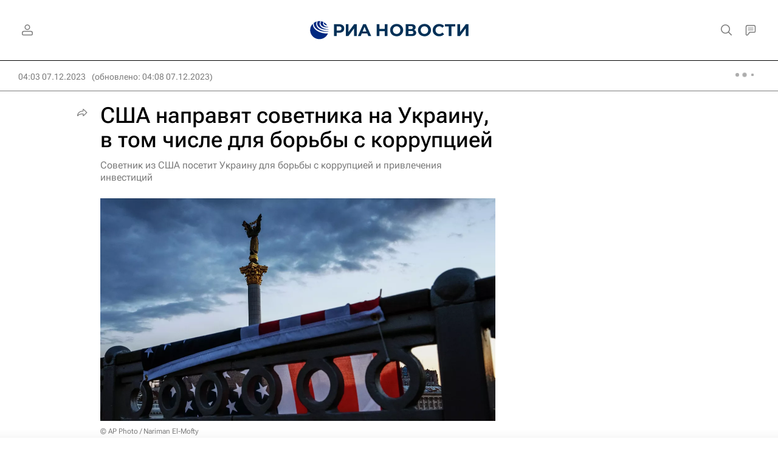

--- FILE ---
content_type: text/html
request_url: https://tns-counter.ru/nc01a**R%3Eundefined*rian_ru/ru/UTF-8/tmsec=rian_ru/162062359***
body_size: -71
content:
13AB740969714763X1769031523:13AB740969714763X1769031523

--- FILE ---
content_type: application/javascript
request_url: https://cdnn21.img.ria.ru/min/js/firebase/fbcheck.min.js?9e1f41805
body_size: 2224
content:
let version = '2.0.2';
let fbDomain = document.domain;
let fbSwFile = 'firebase-messaging-sw.js';

function FireBase() {
    this._config = {};
    this._vapidKey = '';
    this._urlServer = 'https://fbreg.ria.ru/';
}

FireBase.prototype.setConfig = function (config) {
    this._config = config;
}

FireBase.prototype.setVapidKey = function (vapidKey) {
    this._vapidKey = vapidKey;
}

FireBase.prototype.main = function (libFireBase, sw) {
    this.checkPushSupport()
        .then(() => {
            if (this.getPermission() == "granted" || this.getPermission() == "default") {
                if (this.getPermission() == "granted" && this.checkExistCookie('fb_delsw5') === false) {
                    this.unSubscribeFromOldPush();
                    this.setCookie('fb_delsw5', 1, 3600 * 1000 * 24 * 30, '/');
                }
                if (this.checkExistCookie('fb_check5') === false) {
                    this.setSubscribe(libFireBase, sw);
                    this.setCookie('fb_check5', 1, 3600*1000*24*30, '/');
                }
            }
        })
        .catch(() => {

        })
}

FireBase.prototype.setSubscribe = function (libFireBase, sw) {
    libFireBase.initializeApp(this._config);
    try {
        if ('analytics' in libFireBase) {
            libFireBase.analytics().logEvent('notification_received');
            console.log('%c%s', 'color: green; font-weight:700;', "analytics enable");
        }
    } catch (err) {
        console.error('%c%s', 'color: green; font-weight:700;', "FB analytics is't found");
    }
    const messaging = firebase.messaging();
    messaging.useServiceWorker(sw);
    messaging.usePublicVapidKey(this._vapidKey);

    messaging.getToken().then((currentToken) => {
        if (currentToken) {
            console.log('%c%s', 'color: green; font-weight:700;', "new Token:", currentToken);
            this._sendTokenToServer(currentToken);
        } else {
            console.log('%c%s', 'color: green; font-weight:700;', 'No Instance ID token available. Request permission to generate one.');
        }
    }).catch((err) => {
        console.log('%c%s', 'color: green; font-weight:700;', 'An error occurred while retrieving token. ', err);
    });

    messaging.onTokenRefresh(() => {
        messaging.getToken().then((refreshedToken) => {
            console.log('%c%s', 'color: green; font-weight:700;', 'Token refreshed.');
            this._sendTokenToServer(refreshedToken);
        }).catch((err) => {
            console.log('%c%s', 'color: green; font-weight:700;', 'Unable to retrieve refreshed token ', err);
        });
    });
}

FireBase.prototype.checkPushSupport = function () {
    return new Promise((resolve, reject) => {
        if (!('serviceWorker' in navigator)) {
            console.log('%c%s', 'color: green; font-weight:700;', 'sw_not_found');
            reject();
        }
        if (!('PushManager' in window)) {
            console.log('%c%s', 'color: green; font-weight:700;', 'fb_not_found');
            reject();
        }
        console.log('%c%s', 'color: green; font-weight:700;', 'fb_supported');
        resolve();
    });
}

FireBase.prototype.checkExistCookie = function (name, postfix) {
    postfix = postfix ? '_' + postfix : '';
    let result = false;
    let value = this.getCookie(name);

    if (value) {
        result = true;
        console.log('fb_cookie_' + name + '_exist' + postfix, value);
    } else {
        console.log('fb_cookie_' + name + '_noexist' + postfix, value);
    }

    return result;
}

FireBase.prototype.getPermission = function (data, postfix) {
    postfix = postfix ? '_' + postfix : '';
    let permision = Notification.permission;
    console.log('%c%s', 'color: green; font-weight:700;', 'fb_permission_' + permision + postfix);

    return permision;
}

FireBase.prototype._sendTokenToServer = function (currentToken) {
    let body = {
        'token' : currentToken,
        'domain' : fbDomain
    };
    let post = {
        method : 'POST', headers : {
            'Content-Type' : 'application/json;charset=utf-8'
        }, body : JSON.stringify(body)
    };
    fetch(this._urlServer, post)
        .then((response) => {
            let data = response.json();
        })
        .catch((error, e) => {
            console.log('%c%s', 'color: green; font-weight:700;', 'FB handler returned an error', error, e);
        })
}

FireBase.prototype.setCookie = function (cookieName, value, msToExpire, path, domain, secure) {
    var expiryDate;

    // relative time to expire in milliseconds
    if (msToExpire) {
        expiryDate = new Date();
        expiryDate.setTime(expiryDate.getTime() + msToExpire);
    }
    console.log('fb_cookie_set', cookieName);
    document.cookie = cookieName + '=' + value + (msToExpire ? ';expires=' + expiryDate.toGMTString() : '') + ';path=' + (path || '/') + (domain ? ';domain=' + domain : '') + (secure ? ';secure' : '');
}

FireBase.prototype.getCookie = function (cookieName) {
    var cookiePattern = new RegExp('(^|;)[ ]*' + cookieName + '=([^;]*)'),
        cookieMatch = cookiePattern.exec(document.cookie);
    console.log('fb_cookie_get', [cookieName, cookieMatch ? decodeURIComponent(cookieMatch[2]) : 0]);
    return cookieMatch ? decodeURIComponent(cookieMatch[2]) : 0;
}

FireBase.prototype.unSubscribeFromOldPush = function () {
    navigator.serviceWorker.getRegistrations()
        .then(function (registrations) {
            for (let reg of registrations) {
                if (fbSwFile != "" && reg.active.scriptURL.indexOf(fbSwFile) == -1 && reg.active.state == "activated") {
                    reg.unregister();
                    console.log('%c%s', 'color: green; font-weight:700;', "Unreg script: ", reg.active.scriptURL);
                }
            }
        })
        .catch(function (err) {
            console.log('%c%s', 'color: green; font-weight:700;', "FireBase unreq error: ", err)
        });
}

let objFB = new FireBase();
objFB.setConfig(firebaseConfig);
objFB.setVapidKey(vapidKey);

if ('serviceWorker' in navigator) {
    navigator.serviceWorker.register('/firebase-messaging-sw.js')
        .then((sw) => {
            console.log('%c%s', 'color: green; font-weight:700;', '### Service worker register');
            objFB.main(firebase, sw);
        });

    // if (objFB.checkExistCookie('fb_cachev1all') === false) {
        caches.delete('cache-v1');
        // objFB.setCookie('fb_cachev1all', 1, 3600 * 1000 * 24 * 2, '/');
    // }
    // if (objFB.checkExistCookie('fb_cachev1') === false) {
    //     console.log('%c%s', 'color: green; font-weight:700;', '### Service worker root refresh');

    //     caches.open('cache-v1').then(function(cache) {
    //         return fetch('/?offline=1').then(function(response) {
    //             cache.put('/?offline=1', response.clone());
    //         });
    //     });
    //     objFB.setCookie('fb_cachev1', 1, 2 * 60 * 1000, '/');
    // }
    // if (objFB.checkExistCookie('fb_cachearticlesv1') === false) {
        caches.delete('cache-articles-v1');
        // objFB.setCookie('fb_cachearticlesv1', 1, 60 * 60 * 1000, '/');
    // }
}

let ispwavisits = parseInt(objFB.getCookie('ispwa-user-visits'));
objFB.setCookie('ispwa-user-visits', ispwavisits + 1, 3600 * 1000 * 24 * 60, '/');

window.addEventListener('beforeinstallprompt', function(e) {
    if (objFB.checkExistCookie('ispwa-app-install-banner') === false) {
        objFB.setCookie('ispwa-app-install-banner', 'showed', 3600 * 1000 * 24 * 60, '/');
    }
    e.userChoice.then((result) => {
        if (result.outcome === 'accepted') {
            objFB.setCookie('ispwa-app-install-banner', 'accepted', 3600 * 1000 * 24 * 60, '/');
        } else {
            objFB.setCookie('ispwa-app-install-banner', 'dismissed', 3600 * 1000 * 24 * 60, '/');
        }
    });

    window.deferredPrompt = e;
});

window.addEventListener('appinstalled', function(e) {
    dataLayer.push({
        'event': 'pwa_click_install'
    });
});

